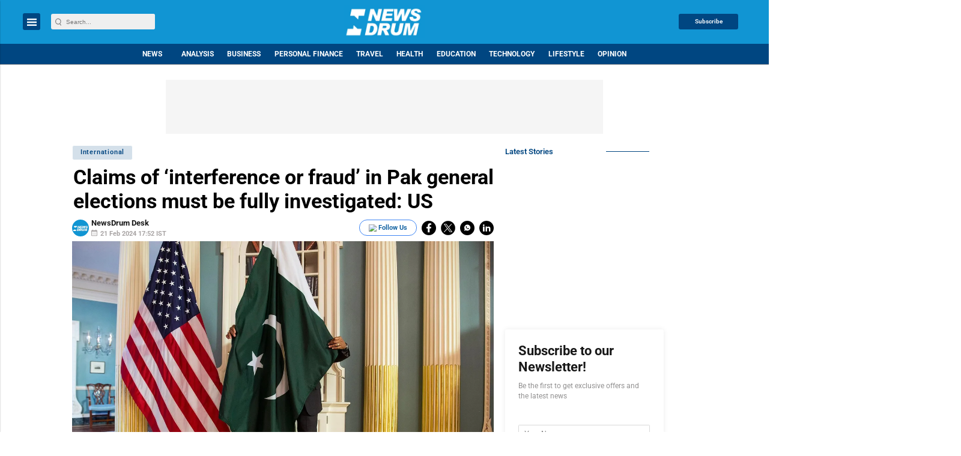

--- FILE ---
content_type: text/html; charset=utf-8
request_url: https://www.google.com/recaptcha/api2/aframe
body_size: -86
content:
<!DOCTYPE HTML><html><head><meta http-equiv="content-type" content="text/html; charset=UTF-8"></head><body><script nonce="qm0xJG9BaelUSOpdZYhXaQ">/** Anti-fraud and anti-abuse applications only. See google.com/recaptcha */ try{var clients={'sodar':'https://pagead2.googlesyndication.com/pagead/sodar?'};window.addEventListener("message",function(a){try{if(a.source===window.parent){var b=JSON.parse(a.data);var c=clients[b['id']];if(c){var d=document.createElement('img');d.src=c+b['params']+'&rc='+(localStorage.getItem("rc::a")?sessionStorage.getItem("rc::b"):"");window.document.body.appendChild(d);sessionStorage.setItem("rc::e",parseInt(sessionStorage.getItem("rc::e")||0)+1);localStorage.setItem("rc::h",'1769096605490');}}}catch(b){}});window.parent.postMessage("_grecaptcha_ready", "*");}catch(b){}</script></body></html>